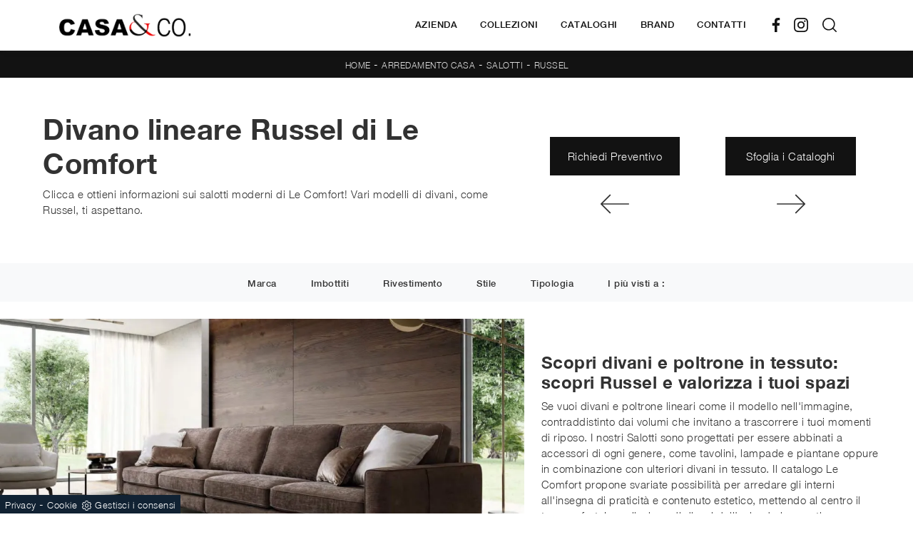

--- FILE ---
content_type: text/html
request_url: https://www.casasco.info/core/ip.asp
body_size: 124
content:
3.141.153.7